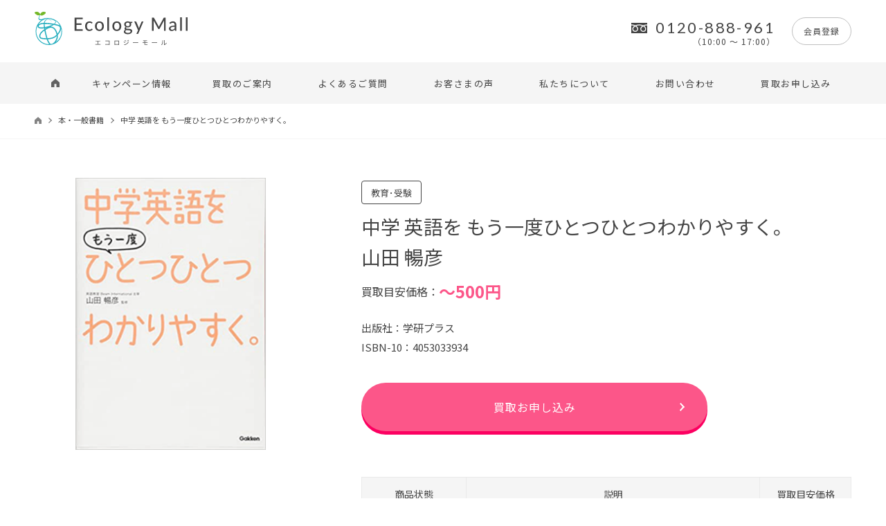

--- FILE ---
content_type: text/html; charset=UTF-8
request_url: https://www.ecologymall.co.jp/products/1461/
body_size: 11057
content:
<!DOCTYPE html>
<html lang="ja">
<head>
    <!-- Google Tag Manager -->
    <script>(function(w,d,s,l,i){w[l]=w[l]||[];w[l].push({'gtm.start':
    new Date().getTime(),event:'gtm.js'});var f=d.getElementsByTagName(s)[0],
    j=d.createElement(s),dl=l!='dataLayer'?'&l='+l:'';j.async=true;j.src=
    'https://www.googletagmanager.com/gtm.js?id='+i+dl;f.parentNode.insertBefore(j,f);
    })(window,document,'script','dataLayer','GTM-54RGMD5');</script>
    <!-- End Google Tag Manager -->

    <meta charset="UTF-8">
    <meta http-equiv="X-UA-Compatible" content="IE=edge">
    <meta name="viewport" content="width=device-width, initial-scale=1, minimum-scale=1, maximum-scale=2, shrink-to-fit=no">
    <meta name="format-detection" content="telephone=no">
    
        
    <title>中学 英語を もう一度ひとつひとつわかりやすく。｜本・一般書籍 ｜エコロジーモール【公式】</title>
    <meta name="description" content="「中学 英語を もう一度ひとつひとつわかりやすく。」の買取情報ページです。">
    <link rel="canonical" href="https://www.ecologymall.co.jp/products/1461/">
    <link rel="shortcut icon" href="https://www.ecologymall.co.jp/ecologymall_wp/wp-content/themes/ecologymall/assets/img/favicon.ico" />
    <link rel="apple-touch-icon-precomposed" href="https://www.ecologymall.co.jp/ecologymall_wp/wp-content/themes/ecologymall/assets/img/apple-touch-icon.png" />
    <!-- OGP/twitter -->
    <meta property="og:title" content="中学 英語を もう一度ひとつひとつわかりやすく。｜本・一般書籍 ｜エコロジーモール【公式】" />
    <meta property="og:description" content="「中学 英語を もう一度ひとつひとつわかりやすく。」の買取情報ページです。" />
    <meta property="og:image" content="https://www.ecologymall.co.jp/ecologymall_wp/wp-content/themes/ecologymall/assets/img/ogp.png" />
    <meta property="og:image:secure_url" content="https://www.ecologymall.co.jp/ecologymall_wp/wp-content/themes/ecologymall/assets/img/ogp.png" />
    <meta property="og:url" content="https://www.ecologymall.co.jp/products/1461/" />
    <meta property="og:type" content="website">
    <meta property="og:site_name" content="エコロジーモール公式" />
    <!--CSS File-->
        <link rel="stylesheet" href="https://www.ecologymall.co.jp/ecologymall_wp/wp-content/themes/ecologymall/assets/css/common.css" media="screen,print">
    <link rel="stylesheet" href="https://www.ecologymall.co.jp/ecologymall_wp/wp-content/themes/ecologymall/assets/css/wp.css" media="screen,print">
        
    <meta name='robots' content='max-image-preview:large' />
<style id='wp-img-auto-sizes-contain-inline-css' type='text/css'>
img:is([sizes=auto i],[sizes^="auto," i]){contain-intrinsic-size:3000px 1500px}
/*# sourceURL=wp-img-auto-sizes-contain-inline-css */
</style>
<style id='wp-block-library-inline-css' type='text/css'>
:root{--wp-block-synced-color:#7a00df;--wp-block-synced-color--rgb:122,0,223;--wp-bound-block-color:var(--wp-block-synced-color);--wp-editor-canvas-background:#ddd;--wp-admin-theme-color:#007cba;--wp-admin-theme-color--rgb:0,124,186;--wp-admin-theme-color-darker-10:#006ba1;--wp-admin-theme-color-darker-10--rgb:0,107,160.5;--wp-admin-theme-color-darker-20:#005a87;--wp-admin-theme-color-darker-20--rgb:0,90,135;--wp-admin-border-width-focus:2px}@media (min-resolution:192dpi){:root{--wp-admin-border-width-focus:1.5px}}.wp-element-button{cursor:pointer}:root .has-very-light-gray-background-color{background-color:#eee}:root .has-very-dark-gray-background-color{background-color:#313131}:root .has-very-light-gray-color{color:#eee}:root .has-very-dark-gray-color{color:#313131}:root .has-vivid-green-cyan-to-vivid-cyan-blue-gradient-background{background:linear-gradient(135deg,#00d084,#0693e3)}:root .has-purple-crush-gradient-background{background:linear-gradient(135deg,#34e2e4,#4721fb 50%,#ab1dfe)}:root .has-hazy-dawn-gradient-background{background:linear-gradient(135deg,#faaca8,#dad0ec)}:root .has-subdued-olive-gradient-background{background:linear-gradient(135deg,#fafae1,#67a671)}:root .has-atomic-cream-gradient-background{background:linear-gradient(135deg,#fdd79a,#004a59)}:root .has-nightshade-gradient-background{background:linear-gradient(135deg,#330968,#31cdcf)}:root .has-midnight-gradient-background{background:linear-gradient(135deg,#020381,#2874fc)}:root{--wp--preset--font-size--normal:16px;--wp--preset--font-size--huge:42px}.has-regular-font-size{font-size:1em}.has-larger-font-size{font-size:2.625em}.has-normal-font-size{font-size:var(--wp--preset--font-size--normal)}.has-huge-font-size{font-size:var(--wp--preset--font-size--huge)}.has-text-align-center{text-align:center}.has-text-align-left{text-align:left}.has-text-align-right{text-align:right}.has-fit-text{white-space:nowrap!important}#end-resizable-editor-section{display:none}.aligncenter{clear:both}.items-justified-left{justify-content:flex-start}.items-justified-center{justify-content:center}.items-justified-right{justify-content:flex-end}.items-justified-space-between{justify-content:space-between}.screen-reader-text{border:0;clip-path:inset(50%);height:1px;margin:-1px;overflow:hidden;padding:0;position:absolute;width:1px;word-wrap:normal!important}.screen-reader-text:focus{background-color:#ddd;clip-path:none;color:#444;display:block;font-size:1em;height:auto;left:5px;line-height:normal;padding:15px 23px 14px;text-decoration:none;top:5px;width:auto;z-index:100000}html :where(.has-border-color){border-style:solid}html :where([style*=border-top-color]){border-top-style:solid}html :where([style*=border-right-color]){border-right-style:solid}html :where([style*=border-bottom-color]){border-bottom-style:solid}html :where([style*=border-left-color]){border-left-style:solid}html :where([style*=border-width]){border-style:solid}html :where([style*=border-top-width]){border-top-style:solid}html :where([style*=border-right-width]){border-right-style:solid}html :where([style*=border-bottom-width]){border-bottom-style:solid}html :where([style*=border-left-width]){border-left-style:solid}html :where(img[class*=wp-image-]){height:auto;max-width:100%}:where(figure){margin:0 0 1em}html :where(.is-position-sticky){--wp-admin--admin-bar--position-offset:var(--wp-admin--admin-bar--height,0px)}@media screen and (max-width:600px){html :where(.is-position-sticky){--wp-admin--admin-bar--position-offset:0px}}

/*# sourceURL=wp-block-library-inline-css */
</style><style id='global-styles-inline-css' type='text/css'>
:root{--wp--preset--aspect-ratio--square: 1;--wp--preset--aspect-ratio--4-3: 4/3;--wp--preset--aspect-ratio--3-4: 3/4;--wp--preset--aspect-ratio--3-2: 3/2;--wp--preset--aspect-ratio--2-3: 2/3;--wp--preset--aspect-ratio--16-9: 16/9;--wp--preset--aspect-ratio--9-16: 9/16;--wp--preset--color--black: #000000;--wp--preset--color--cyan-bluish-gray: #abb8c3;--wp--preset--color--white: #ffffff;--wp--preset--color--pale-pink: #f78da7;--wp--preset--color--vivid-red: #cf2e2e;--wp--preset--color--luminous-vivid-orange: #ff6900;--wp--preset--color--luminous-vivid-amber: #fcb900;--wp--preset--color--light-green-cyan: #7bdcb5;--wp--preset--color--vivid-green-cyan: #00d084;--wp--preset--color--pale-cyan-blue: #8ed1fc;--wp--preset--color--vivid-cyan-blue: #0693e3;--wp--preset--color--vivid-purple: #9b51e0;--wp--preset--gradient--vivid-cyan-blue-to-vivid-purple: linear-gradient(135deg,rgb(6,147,227) 0%,rgb(155,81,224) 100%);--wp--preset--gradient--light-green-cyan-to-vivid-green-cyan: linear-gradient(135deg,rgb(122,220,180) 0%,rgb(0,208,130) 100%);--wp--preset--gradient--luminous-vivid-amber-to-luminous-vivid-orange: linear-gradient(135deg,rgb(252,185,0) 0%,rgb(255,105,0) 100%);--wp--preset--gradient--luminous-vivid-orange-to-vivid-red: linear-gradient(135deg,rgb(255,105,0) 0%,rgb(207,46,46) 100%);--wp--preset--gradient--very-light-gray-to-cyan-bluish-gray: linear-gradient(135deg,rgb(238,238,238) 0%,rgb(169,184,195) 100%);--wp--preset--gradient--cool-to-warm-spectrum: linear-gradient(135deg,rgb(74,234,220) 0%,rgb(151,120,209) 20%,rgb(207,42,186) 40%,rgb(238,44,130) 60%,rgb(251,105,98) 80%,rgb(254,248,76) 100%);--wp--preset--gradient--blush-light-purple: linear-gradient(135deg,rgb(255,206,236) 0%,rgb(152,150,240) 100%);--wp--preset--gradient--blush-bordeaux: linear-gradient(135deg,rgb(254,205,165) 0%,rgb(254,45,45) 50%,rgb(107,0,62) 100%);--wp--preset--gradient--luminous-dusk: linear-gradient(135deg,rgb(255,203,112) 0%,rgb(199,81,192) 50%,rgb(65,88,208) 100%);--wp--preset--gradient--pale-ocean: linear-gradient(135deg,rgb(255,245,203) 0%,rgb(182,227,212) 50%,rgb(51,167,181) 100%);--wp--preset--gradient--electric-grass: linear-gradient(135deg,rgb(202,248,128) 0%,rgb(113,206,126) 100%);--wp--preset--gradient--midnight: linear-gradient(135deg,rgb(2,3,129) 0%,rgb(40,116,252) 100%);--wp--preset--font-size--small: 13px;--wp--preset--font-size--medium: 20px;--wp--preset--font-size--large: 36px;--wp--preset--font-size--x-large: 42px;--wp--preset--spacing--20: 0.44rem;--wp--preset--spacing--30: 0.67rem;--wp--preset--spacing--40: 1rem;--wp--preset--spacing--50: 1.5rem;--wp--preset--spacing--60: 2.25rem;--wp--preset--spacing--70: 3.38rem;--wp--preset--spacing--80: 5.06rem;--wp--preset--shadow--natural: 6px 6px 9px rgba(0, 0, 0, 0.2);--wp--preset--shadow--deep: 12px 12px 50px rgba(0, 0, 0, 0.4);--wp--preset--shadow--sharp: 6px 6px 0px rgba(0, 0, 0, 0.2);--wp--preset--shadow--outlined: 6px 6px 0px -3px rgb(255, 255, 255), 6px 6px rgb(0, 0, 0);--wp--preset--shadow--crisp: 6px 6px 0px rgb(0, 0, 0);}:where(.is-layout-flex){gap: 0.5em;}:where(.is-layout-grid){gap: 0.5em;}body .is-layout-flex{display: flex;}.is-layout-flex{flex-wrap: wrap;align-items: center;}.is-layout-flex > :is(*, div){margin: 0;}body .is-layout-grid{display: grid;}.is-layout-grid > :is(*, div){margin: 0;}:where(.wp-block-columns.is-layout-flex){gap: 2em;}:where(.wp-block-columns.is-layout-grid){gap: 2em;}:where(.wp-block-post-template.is-layout-flex){gap: 1.25em;}:where(.wp-block-post-template.is-layout-grid){gap: 1.25em;}.has-black-color{color: var(--wp--preset--color--black) !important;}.has-cyan-bluish-gray-color{color: var(--wp--preset--color--cyan-bluish-gray) !important;}.has-white-color{color: var(--wp--preset--color--white) !important;}.has-pale-pink-color{color: var(--wp--preset--color--pale-pink) !important;}.has-vivid-red-color{color: var(--wp--preset--color--vivid-red) !important;}.has-luminous-vivid-orange-color{color: var(--wp--preset--color--luminous-vivid-orange) !important;}.has-luminous-vivid-amber-color{color: var(--wp--preset--color--luminous-vivid-amber) !important;}.has-light-green-cyan-color{color: var(--wp--preset--color--light-green-cyan) !important;}.has-vivid-green-cyan-color{color: var(--wp--preset--color--vivid-green-cyan) !important;}.has-pale-cyan-blue-color{color: var(--wp--preset--color--pale-cyan-blue) !important;}.has-vivid-cyan-blue-color{color: var(--wp--preset--color--vivid-cyan-blue) !important;}.has-vivid-purple-color{color: var(--wp--preset--color--vivid-purple) !important;}.has-black-background-color{background-color: var(--wp--preset--color--black) !important;}.has-cyan-bluish-gray-background-color{background-color: var(--wp--preset--color--cyan-bluish-gray) !important;}.has-white-background-color{background-color: var(--wp--preset--color--white) !important;}.has-pale-pink-background-color{background-color: var(--wp--preset--color--pale-pink) !important;}.has-vivid-red-background-color{background-color: var(--wp--preset--color--vivid-red) !important;}.has-luminous-vivid-orange-background-color{background-color: var(--wp--preset--color--luminous-vivid-orange) !important;}.has-luminous-vivid-amber-background-color{background-color: var(--wp--preset--color--luminous-vivid-amber) !important;}.has-light-green-cyan-background-color{background-color: var(--wp--preset--color--light-green-cyan) !important;}.has-vivid-green-cyan-background-color{background-color: var(--wp--preset--color--vivid-green-cyan) !important;}.has-pale-cyan-blue-background-color{background-color: var(--wp--preset--color--pale-cyan-blue) !important;}.has-vivid-cyan-blue-background-color{background-color: var(--wp--preset--color--vivid-cyan-blue) !important;}.has-vivid-purple-background-color{background-color: var(--wp--preset--color--vivid-purple) !important;}.has-black-border-color{border-color: var(--wp--preset--color--black) !important;}.has-cyan-bluish-gray-border-color{border-color: var(--wp--preset--color--cyan-bluish-gray) !important;}.has-white-border-color{border-color: var(--wp--preset--color--white) !important;}.has-pale-pink-border-color{border-color: var(--wp--preset--color--pale-pink) !important;}.has-vivid-red-border-color{border-color: var(--wp--preset--color--vivid-red) !important;}.has-luminous-vivid-orange-border-color{border-color: var(--wp--preset--color--luminous-vivid-orange) !important;}.has-luminous-vivid-amber-border-color{border-color: var(--wp--preset--color--luminous-vivid-amber) !important;}.has-light-green-cyan-border-color{border-color: var(--wp--preset--color--light-green-cyan) !important;}.has-vivid-green-cyan-border-color{border-color: var(--wp--preset--color--vivid-green-cyan) !important;}.has-pale-cyan-blue-border-color{border-color: var(--wp--preset--color--pale-cyan-blue) !important;}.has-vivid-cyan-blue-border-color{border-color: var(--wp--preset--color--vivid-cyan-blue) !important;}.has-vivid-purple-border-color{border-color: var(--wp--preset--color--vivid-purple) !important;}.has-vivid-cyan-blue-to-vivid-purple-gradient-background{background: var(--wp--preset--gradient--vivid-cyan-blue-to-vivid-purple) !important;}.has-light-green-cyan-to-vivid-green-cyan-gradient-background{background: var(--wp--preset--gradient--light-green-cyan-to-vivid-green-cyan) !important;}.has-luminous-vivid-amber-to-luminous-vivid-orange-gradient-background{background: var(--wp--preset--gradient--luminous-vivid-amber-to-luminous-vivid-orange) !important;}.has-luminous-vivid-orange-to-vivid-red-gradient-background{background: var(--wp--preset--gradient--luminous-vivid-orange-to-vivid-red) !important;}.has-very-light-gray-to-cyan-bluish-gray-gradient-background{background: var(--wp--preset--gradient--very-light-gray-to-cyan-bluish-gray) !important;}.has-cool-to-warm-spectrum-gradient-background{background: var(--wp--preset--gradient--cool-to-warm-spectrum) !important;}.has-blush-light-purple-gradient-background{background: var(--wp--preset--gradient--blush-light-purple) !important;}.has-blush-bordeaux-gradient-background{background: var(--wp--preset--gradient--blush-bordeaux) !important;}.has-luminous-dusk-gradient-background{background: var(--wp--preset--gradient--luminous-dusk) !important;}.has-pale-ocean-gradient-background{background: var(--wp--preset--gradient--pale-ocean) !important;}.has-electric-grass-gradient-background{background: var(--wp--preset--gradient--electric-grass) !important;}.has-midnight-gradient-background{background: var(--wp--preset--gradient--midnight) !important;}.has-small-font-size{font-size: var(--wp--preset--font-size--small) !important;}.has-medium-font-size{font-size: var(--wp--preset--font-size--medium) !important;}.has-large-font-size{font-size: var(--wp--preset--font-size--large) !important;}.has-x-large-font-size{font-size: var(--wp--preset--font-size--x-large) !important;}
/*# sourceURL=global-styles-inline-css */
</style>

<style id='classic-theme-styles-inline-css' type='text/css'>
/*! This file is auto-generated */
.wp-block-button__link{color:#fff;background-color:#32373c;border-radius:9999px;box-shadow:none;text-decoration:none;padding:calc(.667em + 2px) calc(1.333em + 2px);font-size:1.125em}.wp-block-file__button{background:#32373c;color:#fff;text-decoration:none}
/*# sourceURL=/wp-includes/css/classic-themes.min.css */
</style>
<link rel="canonical" href="https://www.ecologymall.co.jp/products/1461/" />
<link rel="alternate" type="application/rss+xml" title="エコロジーモール公式" href="https://www.ecologymall.co.jp/feed/">
<link rel="icon" href="https://www.ecologymall.co.jp/ecologymall_wp/wp-content/uploads/2021/05/index.png" sizes="32x32" />
<link rel="icon" href="https://www.ecologymall.co.jp/ecologymall_wp/wp-content/uploads/2021/05/index.png" sizes="192x192" />
<link rel="apple-touch-icon" href="https://www.ecologymall.co.jp/ecologymall_wp/wp-content/uploads/2021/05/index.png" />
<meta name="msapplication-TileImage" content="https://www.ecologymall.co.jp/ecologymall_wp/wp-content/uploads/2021/05/index.png" />
</head>
<body>
    <!-- Google Tag Manager (noscript) -->
    <noscript><iframe src="https://www.googletagmanager.com/ns.html?id=GTM-54RGMD5"
    height="0" width="0" style="display:none;visibility:hidden"></iframe></noscript>
    <!-- End Google Tag Manager (noscript) -->

        <a id="TOP"></a>
    <header>
        <div class="top">
            <div class="inner">
                                    <div class="siteName"><a href="https://www.ecologymall.co.jp/"><img src="https://www.ecologymall.co.jp/ecologymall_wp/wp-content/themes/ecologymall/assets/img/logo.svg" alt="Ecology Mall"></a></div>
                                <aside class="contact">
                    <a class="telBtn" href="tel:0120888961">
                        <p class="telBtn__text">
                            <span>0120-888-961</span>
                            <time>（10:00 ～ 17:00）</time>
                        </p>
                    </a>
                    <a class="signUp" href="https://www.ecologymall.co.jp/member/">会員登録</a>
                    <!-- <a class="login" href="https://www.ecologymall.co.jp/">ログイン</a> -->
                    <a class="purchase" href="https://www.ecologymall.co.jp/sell/">買取お申し込み</a>
                </aside>
                <div class="spBtn">
                    <div class="spBtn__body">
                        <span></span>
                        <span></span>
                        <span></span>
                    </div>
                </div>
            </div>
        </div>
        <div class="bottom">
            <div class="inner">
                <nav class="menu">
                    <aside class="menu__btn">
                        <a class="signUp" href="https://www.ecologymall.co.jp/member/">会員登録</a>
                        <!-- <a class="login" href="https://www.ecologymall.co.jp/">ログイン</a> -->
                    </aside>
                                        <ul class="menu__main">
                        <li class="single homePC ">
                            <a href="https://www.ecologymall.co.jp/">
                                <svg xmlns="http://www.w3.org/2000/svg" width="12.119" height="11.604" viewBox="0 0 12.119 11.604">
                                    <path d="M0,.543,6.065-4.32,12.119.543V7.284H7.58V2.729H4.548V7.284H0Z" transform="translate(0 4.32)"/>
                                </svg>
                            </a>
                        </li>
                        <li class="single homeSP"><a href="https://www.ecologymall.co.jp/">HOME</a></li>
                        <li class="single ">
                            <a href="https://www.ecologymall.co.jp/campaign/">キャンペーン情報</a>
                        </li>
                        <li class="single trigger ">
                            <a href="https://www.ecologymall.co.jp/guide/">買取のご案内</a>
                            <div class="mega">
                                <div class="mega__inner">
                                    <ul class="mega__menu">
                                        <li>
                                            <a class="title" href="https://www.ecologymall.co.jp/guide/">買取のご案内</a>
                                        </li>
                                        <li>
                                            <div class="title">買取方法</div>
                                            <ul class="menuList">
                                                <li><a href="https://www.ecologymall.co.jp/sell-takuhai/">カンタン宅配買取</a></li>
                                                <li><a href="https://www.ecologymall.co.jp/sell-syutyou/">ラクラク出張買取</a></li>
                                                <li><a href="https://www.ecologymall.co.jp/sell-houjin/">在庫／法人買取</a></li>
                                            </ul>
                                        </li>
                                    </ul>
                                    <ul class="mega__menu">
                                        <li>
                                            <a class="title" href="https://www.ecologymall.co.jp/criterion/">買取の基準</a>
                                        </li>
                                        <li>
                                            <a class="title" href="https://www.ecologymall.co.jp/flow/">買取の流れ</a>
                                            <ul class="menuList">
                                                <li><a href="https://www.ecologymall.co.jp/flow/#anchorLink01">カンタン宅配買取</a></li>
                                                <li><a href="https://www.ecologymall.co.jp/flow/#anchorLink02">ラクラク出張買取</a></li>
                                                <li><a href="https://www.ecologymall.co.jp/flow/#anchorLink03">在庫／法人買取</a></li>
                                            </ul>
                                        </li>
                                    </ul>
                                    <ul class="mega__menu">
                                        <li>
                                            <div class="title">買取ジャンル一覧</div>
                                            <ul class="menuList">
                                                <li><a href="https://www.ecologymall.co.jp/products_cat/dvd-bluray">DVD / Blu-ray</a></li><li><a href="https://www.ecologymall.co.jp/products_cat/cd">CD</a></li><li><a href="https://www.ecologymall.co.jp/products_cat/game">ゲーム</a></li><li><a href="https://www.ecologymall.co.jp/products_cat/book">本・一般書籍</a></li><li><a href="https://www.ecologymall.co.jp/products_cat/other">文庫・新書・その他</a></li><li><a href="https://www.ecologymall.co.jp/products_cat/comic">コミック</a></li><li><a href="https://www.ecologymall.co.jp/products_cat/%e7%b5%b5%e6%9c%ac">絵本</a></li>                                            </ul>
                                        </li>
                                    </ul>
                                </div>
                            </div>
                        </li>
                        <li class="single "><a href="https://www.ecologymall.co.jp/faq/">よくあるご質問</a></li>
                        <li class="single "><a href="https://www.ecologymall.co.jp/voice/">お客さまの声</a></li>
                        <li class="single "><a href="https://www.ecologymall.co.jp/about/">私たちについて</a></li>
                        <li class="single "><a href="https://www.ecologymall.co.jp/contact/">お問い合わせ</a></li>
                        <li class="single "><a href="https://www.ecologymall.co.jp/sell/">買取お申し込み</a></li>
                    </ul>
                    <aside class="menu__tal">
                        <a class="telBtn" href="https://www.ecologymall.co.jptel:0120888961">
                            <p class="telBtn__text">
                                <span>0120-888-961</span>
                                <time>（10:00 ～ 17:00）</time>
                            </p>
                        </a>
                        <a class="purchase" href="https://www.ecologymall.co.jp/sell/">買取お申し込み</a>
                    </aside>
                </nav>
            </div>
        </div>
    </header>    
            
                
        <div class="contentWrap purchasePage purchaseDetails">
            <main role="main">
                <div class="headArea">
                    <nav class="headArea__pnkz">
                        <ul>
                            <li><a href="https://www.ecologymall.co.jp/"><img src="https://www.ecologymall.co.jp/ecologymall_wp/wp-content/themes/ecologymall/assets/img/pnkz_home.svg" alt="トップページ"></a></li>
                            <li><a href="https://www.ecologymall.co.jp/products_cat/book">本・一般書籍</a></li>                            <li>中学 英語を もう一度ひとつひとつわかりやすく。</li>
                        </ul>
                    </nav>
                </div>
                <div class="purchaseDetails__main">
                    <div class="purchaseDetails__inner">
                        <section class="purchase__single"><div class="purchase__photo"><a href="https://www.ecologymall.co.jp/products/1461/"><img src="https://www.ecologymall.co.jp/ecologymall_wp/wp-content/uploads/2021/05/education4.png" alt="中学 英語を もう一度ひとつひとつわかりやすく。"></a></div><div class="purchase__details"><ul class="category"><li>教育･受験</li></ul><h1 class="name"><a href="https://www.ecologymall.co.jp/products/1461/">中学 英語を もう一度ひとつひとつわかりやすく。<br>山田 暢彦</a></h1><p class="price">買取目安価格：<span>〜500円</span></p><div class="textBox"><p>出版社：学研プラス<br>ISBN-10：4053033934<br></p></div><a class="btn" href="https://www.ecologymall.co.jp/sell/">買取お申し込み</a><table>
    <tr>
        <th>商品<br class="sp">状態</th>
        <th>説明</th>
        <th>買取目安価格</th>
    </tr>
    <tr>
        <td><p class="status"><span>N</span>新品同等</p></td>
        <td>未開封かつ未使用で、メーカー製シュリンクに痛みがなく、同梱品や付属品が完全に揃ってある書籍。</td>
        <td>上記買取<br>目安価格</td>
    </tr>
    <tr>
        <td><p class="status"><span>A</span>使用感なし</p></td>
        <td>非常にキレイで、傷や汚れ、書き込み、耳折れ、ヤケなどの使用感がない書籍。</td>
        <td>上記買取<br>目安価格の<br>85％前後</td>
    </tr>
    <tr>
        <td><p class="status"><span>B</span>使用感あり</p></td>
        <td>傷や汚れ、書き込み、耳折れ、ヤケなどの使用感が若干ある書籍。</td>
        <td>上記買取<br>目安価格の<br>70％前後</td>
    </tr>
    <tr>
        <td><p class="status"><span>C</span>目立つ難あり</p></td>
        <td>
            通読はできるが、目立つ傷や汚れ、書き込み、耳折れ、ヤケ、臭いなどの使用感が多くある書籍。<br>
            または、重要な付属品や表紙カバーが欠損している書籍。                                        
        </td>
        <td>上記買取<br>目安価格の<br>20％～40％程度</td>
    </tr>
    <tr>
        <td><p class="status"><span class="impossible">D</span>買取不可</p></td>
        <td>落丁、深い傷、強い汚れ、曲がりグセ、強い臭い、その他重度の使用感など通読が困難な書籍。</td>
        <td>お値段つかず</td>
    </tr>
</table><ul class="attention"><li>上記高価買取リストは、2022年05月26日更新の買取額です。<br>商品の在庫状況、時勢等により買取額が変動する場合がございます。</li><li>上記買取表は、買取額アップキャンペーンのみ対象外ですので予めご了承ください。</li></ul></div></section><section class="sub"><div class="productTitleLink"><div class="productTitleLink__link"><h2 class="productTitleLink__title">関連買取商品</h2></div></div><div class="product"><ul class="listBox productSlide"><li class="listBox__single"><a class="listBox__link" href="https://www.ecologymall.co.jp/products/3978/"><div class="listBox__img"><img src="https://www.ecologymall.co.jp/ecologymall_wp/wp-content/uploads/2022/05/51dGQfE-niL._SX391_BO1204203200_.jpg" alt="医者が考案したコグトレ・パズル"></div><p class="listBox__text">医者が考案したコグトレ・パズル</p><span class="listBox__price">〜300円</span></a></li><li class="listBox__single"><a class="listBox__link" href="https://www.ecologymall.co.jp/products/3966/"><div class="listBox__img"><img src="https://www.ecologymall.co.jp/ecologymall_wp/wp-content/uploads/2022/05/51qRivpE51L._SX346_BO1204203200_.jpg" alt="大人も知らない? ふしぎ現象事典"></div><p class="listBox__text">大人も知らない? ふしぎ現象事典</p><span class="listBox__price">〜400円</span></a></li><li class="listBox__single"><a class="listBox__link" href="https://www.ecologymall.co.jp/products/3960/"><div class="listBox__img"><img src="https://www.ecologymall.co.jp/ecologymall_wp/wp-content/uploads/2022/05/51cBfeA2P-L._SX444_BO1204203200_.jpg" alt="おやくそくえほん: はじめての「よのなかルールブック」"></div><p class="listBox__text">おやくそくえほん: はじめての「よのなかルールブック」</p><span class="listBox__price">〜500円</span></a></li><li class="listBox__single"><a class="listBox__link" href="https://www.ecologymall.co.jp/products/3907/"><div class="listBox__img"><img src="https://www.ecologymall.co.jp/ecologymall_wp/wp-content/uploads/2022/05/41fhpGrpDWL._SX387_BO1204203200_.jpg" alt="公式TOEIC Listening & Reading 問題集 8 "></div><p class="listBox__text">公式TOEIC Listening & Reading 問題集 8 </p><span class="listBox__price">〜1,200円</span></a></li><li class="listBox__single"><a class="listBox__link" href="https://www.ecologymall.co.jp/products/3891/"><div class="listBox__img"><img src="https://www.ecologymall.co.jp/ecologymall_wp/wp-content/uploads/2022/05/51NzVLPELFL._SX443_BO1204203200_.jpg" alt="だいじ だいじ どーこだ?"></div><p class="listBox__text">だいじ だいじ どーこだ?</p><span class="listBox__price">〜400円</span></a></li><li class="listBox__single"><a class="listBox__link" href="https://www.ecologymall.co.jp/products/3867/"><div class="listBox__img"><img src="https://www.ecologymall.co.jp/ecologymall_wp/wp-content/uploads/2022/05/51JG3joML._SX351_BO1204203200_.jpg" alt="スッキリわかる 日商簿記3級 第13版 テキスト&問題集 [模擬試験プログラム 仕訳Webアプリつき]"></div><p class="listBox__text">スッキリわかる 日商簿記3級 第13版 テキスト&問題集 [模擬試験プログラム 仕訳Webアプリつき]</p><span class="listBox__price">〜300円</span></a></li><li class="listBox__single"><a class="listBox__link" href="https://www.ecologymall.co.jp/products/3861/"><div class="listBox__img"><img src="https://www.ecologymall.co.jp/ecologymall_wp/wp-content/uploads/2022/05/51PsztrosiL._SX350_BO1204203200_.jpg" alt="東大ケーススタディ研究会 伝説の「論理思考」講座"></div><p class="listBox__text">東大ケーススタディ研究会 伝説の「論理思考」講座</p><span class="listBox__price">〜500円</span></a></li><li class="listBox__single"><a class="listBox__link" href="https://www.ecologymall.co.jp/products/3842/"><div class="listBox__img"><img src="https://www.ecologymall.co.jp/ecologymall_wp/wp-content/uploads/2022/05/51OKU2UMBL._SX351_BO1204203200_.jpg" alt="【令和4年度】 いちばんやさしいITパスポート 絶対合格の教科書+出る順問題集 "></div><p class="listBox__text">【令和4年度】 いちばんやさしいITパスポート 絶対合格の教科書+出る順問題集 </p><span class="listBox__price">〜400円</span></a></li><li class="listBox__single"><a class="listBox__link" href="https://www.ecologymall.co.jp/products/3378/"><div class="listBox__img"><img src="https://www.ecologymall.co.jp/ecologymall_wp/wp-content/uploads/2022/02/91UgzeOWEL._AC_UL320_.jpg" alt="まいぜんシスターズと学ぼう! 1冊ですべて身につくマインクラフトプログラミング入門 "></div><p class="listBox__text">まいぜんシスターズと学ぼう! 1冊ですべて身につくマインクラフトプログラミング入門 </p><span class="listBox__price">〜400円</span></a></li><li class="listBox__single"><a class="listBox__link" href="https://www.ecologymall.co.jp/products/3274/"><div class="listBox__img"><img src="https://www.ecologymall.co.jp/ecologymall_wp/wp-content/uploads/2022/02/51jbbmW63lL._SX455_BO1204203200_.jpg" alt="10歳の君に贈る、心を強くする26の言葉　 哲学者から学ぶ生きるヒント"></div><p class="listBox__text">10歳の君に贈る、心を強くする26の言葉　 哲学者から学ぶ生きるヒント</p><span class="listBox__price">〜400円</span></a></li><li class="listBox__single"><a class="listBox__link" href="https://www.ecologymall.co.jp/products/3269/"><div class="listBox__img"><img src="https://www.ecologymall.co.jp/ecologymall_wp/wp-content/uploads/2022/02/51LiKb2l0LS._SX318_BO1204203200_.jpg" alt="【音声アプリ対応】英検2級 でる順パス単 5訂版 "></div><p class="listBox__text">【音声アプリ対応】英検2級 でる順パス単 5訂版 </p><span class="listBox__price">〜300円</span></a></li><li class="listBox__single"><a class="listBox__link" href="https://www.ecologymall.co.jp/products/3265/"><div class="listBox__img"><img src="https://www.ecologymall.co.jp/ecologymall_wp/wp-content/uploads/2022/02/514cjjTKPJL._SX303_BO1204203200_.jpg" alt="A4一枚英語勉強法 見るだけで英語ペラペラになる"></div><p class="listBox__text">A4一枚英語勉強法 見るだけで英語ペラペラになる</p><span class="listBox__price">〜300円</span></a></li><li class="listBox__single"><a class="listBox__link" href="https://www.ecologymall.co.jp/products/3259/"><div class="listBox__img"><img src="https://www.ecologymall.co.jp/ecologymall_wp/wp-content/uploads/2022/02/51sd2lxY8SL._SX353_BO1204203200_.jpg" alt="改訂版 中学校3年間の英語が1冊でしっかりわかる本"></div><p class="listBox__text">改訂版 中学校3年間の英語が1冊でしっかりわかる本</p><span class="listBox__price">〜300円</span></a></li><li class="listBox__single"><a class="listBox__link" href="https://www.ecologymall.co.jp/products/1458/"><div class="listBox__img"><img src="https://www.ecologymall.co.jp/ecologymall_wp/wp-content/uploads/2021/05/education1.png" alt="おうち性教育はじめます 一番やさしい!防犯・SEX・命の伝え方 "></div><p class="listBox__text">おうち性教育はじめます 一番やさしい!防犯・SEX・命の伝え方 </p><span class="listBox__price">〜300円</span></a></li><li class="listBox__single"><a class="listBox__link" href="https://www.ecologymall.co.jp/products/1459/"><div class="listBox__img"><img src="https://www.ecologymall.co.jp/ecologymall_wp/wp-content/uploads/2021/05/education2.png" alt="親がやるべき受験サポート"></div><p class="listBox__text">親がやるべき受験サポート</p><span class="listBox__price">〜400円</span></a></li><li class="listBox__single"><a class="listBox__link" href="https://www.ecologymall.co.jp/products/1460/"><div class="listBox__img"><img src="https://www.ecologymall.co.jp/ecologymall_wp/wp-content/uploads/2021/05/education3.png" alt="10億件の学習データが教える 理系が得意な子の育て方"></div><p class="listBox__text">10億件の学習データが教える 理系が得意な子の育て方</p><span class="listBox__price">〜300円</span></a></li><li class="listBox__single"><a class="listBox__link" href="https://www.ecologymall.co.jp/products/1462/"><div class="listBox__img"><img src="https://www.ecologymall.co.jp/ecologymall_wp/wp-content/uploads/2021/05/education5.png" alt="親子で一緒にやるからできる 中学生の勉強大全"></div><p class="listBox__text">親子で一緒にやるからできる 中学生の勉強大全</p><span class="listBox__price">〜400円</span></a></li><li class="listBox__single"><a class="listBox__link" href="https://www.ecologymall.co.jp/products/1463/"><div class="listBox__img"><img src="https://www.ecologymall.co.jp/ecologymall_wp/wp-content/uploads/2021/05/education6.png" alt="A4一枚英語勉強法 見るだけで英語ペラペラになる"></div><p class="listBox__text">A4一枚英語勉強法 見るだけで英語ペラペラになる</p><span class="listBox__price">〜400円</span></a></li></ul></div></section>                    </div>

                    <nav class="pageing detailsNavi">
                        <ul>
                            <li><a class="return" href="https://www.ecologymall.co.jp/products_cat/book">一覧へ戻る</a></li>                        </ul>
                    </nav>

                </div>
                <!-- wp:html -->
            <aside class="bottomLink">
                <ul class="listBox">
                    <li><a href="https://www.ecologymall.co.jp/faq/"><img src="https://www.ecologymall.co.jp/ecologymall_wp/wp-content/themes/ecologymall/assets/img/icon_question.svg" alt="アイコン">よくあるご質問</a></li>
                    <li><a href="https://www.ecologymall.co.jp/criterion/"><img src="https://www.ecologymall.co.jp/ecologymall_wp/wp-content/themes/ecologymall/assets/img/icon_check.svg" alt="アイコン">買取の基準</a></li>
                    <li><a href="https://www.ecologymall.co.jp/flow/"><img src="https://www.ecologymall.co.jp/ecologymall_wp/wp-content/themes/ecologymall/assets/img/icon_flow.svg" alt="アイコン">買取の流れ</a></li>
                </ul>
            </aside>
<!-- /wp:html -->                <aside class="conversion--btn"><ul class="listBox"><li><a href="https://www.ecologymall.co.jp/campaign/2010/"><img src="https://www.ecologymall.co.jp/ecologymall_wp/wp-content/uploads/2021/06/新20％UP.png" alt="＜期間限定＞買取金額20％UPキャンペーン"></a></li><li><a href="https://www.ecologymall.co.jp/campaign/919/"><img src="https://www.ecologymall.co.jp/ecologymall_wp/wp-content/uploads/2021/05/dondon.png" alt="どんどんUP！キャンペーン"></a></li><li><a href="https://www.ecologymall.co.jp/campaign/916/"><img src="https://www.ecologymall.co.jp/ecologymall_wp/wp-content/uploads/2021/05/new30.png" alt="＜1ヶ月以内＞ 新作30％以上保証キャンペーン"></a></li></ul><a href="https://www.ecologymall.co.jp/sell/" class="conversion__btn">買取お申し込み</a></aside>            </main>
        </div>
    
        
        <footer>
        <a href="#TOP" class="pageTop">
            <img src="https://www.ecologymall.co.jp/ecologymall_wp/wp-content/themes/ecologymall/assets/img/pageTop.png" alt="ページの先頭へ">
        </a>
        <div class="top">
            <div class="inner">
                <div class="top__flex">
                    <div class="top__flexLeft">
                        <ul class="menu">
                            <li class="homePC"><a href="https://www.ecologymall.co.jp/"><img src="https://www.ecologymall.co.jp/ecologymall_wp/wp-content/themes/ecologymall/assets/img/icon_home_black.svg" alt="HOME"></a></li>
                            <li class="homeSP"><a href="https://www.ecologymall.co.jp/">HOME</a></li>
                            <li><a href="https://www.ecologymall.co.jp/campaign/">キャンペーン情報</a></li>
                            <li class="trigger">
                                <a href="https://www.ecologymall.co.jp/guide/">買取のご案内</a>
                                <div class="mega">
                                    <div class="mega__inner">
                                        <ul class="mega__menu">
                                            <li>
                                                <a class="title" href="https://www.ecologymall.co.jp/guide/">買取のご案内</a>
                                            </li>
                                            <li>
                                                <div class="title">買取方法</div>
                                                <ul class="menuList">
                                                    <li><a href="https://www.ecologymall.co.jp/sell-takuhai/">カンタン宅配買取</a></li>
                                                    <li><a href="https://www.ecologymall.co.jp/sell-syutyou/">ラクラク出張買取</a></li>
                                                    <li><a href="https://www.ecologymall.co.jp/sell-houjin/">法人買取</a></li>
                                                </ul>
                                            </li>
                                        </ul>
                                        <ul class="mega__menu">
                                            <li>
                                                <a class="title" href="https://www.ecologymall.co.jp/criterion/">買取の基準</a>
                                            </li>
                                            <li>
                                                <a class="title" href="https://www.ecologymall.co.jp/flow/">買取の流れ</a>
                                            </li>
                                        </ul>
                                        <ul class="mega__menu">
                                            <li>
                                                <div class="title">買取ジャンル一覧</div>
                                                <ul class="menuList">
                                                    <li><a href="https://www.ecologymall.co.jp/products_cat/dvd-bluray">DVD / Blu-ray</a></li><li><a href="https://www.ecologymall.co.jp/products_cat/cd">CD</a></li><li><a href="https://www.ecologymall.co.jp/products_cat/game">ゲーム</a></li><li><a href="https://www.ecologymall.co.jp/products_cat/book">本・一般書籍</a></li><li><a href="https://www.ecologymall.co.jp/products_cat/other">文庫・新書・その他</a></li><li><a href="https://www.ecologymall.co.jp/products_cat/comic">コミック</a></li><li><a href="https://www.ecologymall.co.jp/products_cat/%e7%b5%b5%e6%9c%ac">絵本</a></li>                                                </ul>
                                            </li>
                                        </ul>
                                    </div>
                                </div>
                            </li>
                            <li><a href="https://www.ecologymall.co.jp/faq/">よくあるご質問</a></li>
                            <li><a href="https://www.ecologymall.co.jp/voice/">お客さまの声</a></li>
                            <li><a href="https://www.ecologymall.co.jp/about/">私たちについて</a></li>
                            <li><a href="https://www.ecologymall.co.jp/contact/">お問い合わせ</a></li>
                        </ul>
                        <div class="genreAll">
                            <p class="genreAll__title"><span>買取ジャンル一覧</span></p>
                            <div class="genreAll__listBox">
                                <div class="genreAll__listSingle"><p class="genreAll__listTitle"><a href="https://www.ecologymall.co.jp/products_cat/dvd-bluray/">DVD / Blu-ray</a></p><ul class="genreAll__listMenu"><li class="title"><a href="https://www.ecologymall.co.jp/products_cat/dvd-bluray/">DVD / Blu-ray</a></li><li><a href="https://www.ecologymall.co.jp/products_cat/bluray/">Blu-ray</a></li><li><a href="https://www.ecologymall.co.jp/products_cat/japanese_movies/">邦画</a></li><li><a href="https://www.ecologymall.co.jp/products_cat/western_movies/">洋画</a></li><li><a href="https://www.ecologymall.co.jp/products_cat/anime/">アニメ</a></li><li><a href="https://www.ecologymall.co.jp/products_cat/studio_ghibli/">スタジオジブリ</a></li><li><a href="https://www.ecologymall.co.jp/products_cat/disney/">ディズニー</a></li><li><a href="https://www.ecologymall.co.jp/products_cat/music-live/">音楽/ライブ</a></li><li><a href="https://www.ecologymall.co.jp/products_cat/teaching-dvd/">教材DVD</a></li><li><a href="https://www.ecologymall.co.jp/products_cat/takarazuka/">宝塚</a></li><li><a href="https://www.ecologymall.co.jp/products_cat/comedy/">お笑い</a></li><li><a href="https://www.ecologymall.co.jp/products_cat/other-dvd-bluray/">その他ジャンル</a></li></ul></div><div class="genreAll__listSingle"><p class="genreAll__listTitle"><a href="https://www.ecologymall.co.jp/products_cat/cd/">CD</a></p><ul class="genreAll__listMenu"><li class="title"><a href="https://www.ecologymall.co.jp/products_cat/cd/">CD</a></li><li><a href="https://www.ecologymall.co.jp/products_cat/japanese_music/">邦楽</a></li><li><a href="https://www.ecologymall.co.jp/products_cat/western_music/">洋楽</a></li><li><a href="https://www.ecologymall.co.jp/products_cat/classic/">クラシック</a></li><li><a href="https://www.ecologymall.co.jp/products_cat/anime_song/">アニメソング</a></li><li><a href="https://www.ecologymall.co.jp/products_cat/enka/">演歌</a></li><li><a href="https://www.ecologymall.co.jp/products_cat/teaching-cd/">教材CD</a></li><li><a href="https://www.ecologymall.co.jp/products_cat/other-cd/">その他のジャンル</a></li></ul></div><div class="genreAll__listSingle"><p class="genreAll__listTitle"><a href="https://www.ecologymall.co.jp/products_cat/game/">ゲーム</a></p><ul class="genreAll__listMenu"><li class="title"><a href="https://www.ecologymall.co.jp/products_cat/game/">ゲーム</a></li><li><a href="https://www.ecologymall.co.jp/products_cat/console-body/">ゲーム機本体</a></li><li><a href="https://www.ecologymall.co.jp/products_cat/peripherals/">ゲーム周辺機器</a></li><li><a href="https://www.ecologymall.co.jp/products_cat/ps5/">PS5</a></li><li><a href="https://www.ecologymall.co.jp/products_cat/ps4/">PS4</a></li><li><a href="https://www.ecologymall.co.jp/products_cat/ps3/">PS3</a></li><li><a href="https://www.ecologymall.co.jp/products_cat/ps-vita/">PS Vita</a></li><li><a href="https://www.ecologymall.co.jp/products_cat/xbox/">Xbox</a></li><li><a href="https://www.ecologymall.co.jp/products_cat/switch/">Switch</a></li><li><a href="https://www.ecologymall.co.jp/products_cat/wii-u/">Wii u</a></li><li><a href="https://www.ecologymall.co.jp/products_cat/3ds/">3DS</a></li><li><a href="https://www.ecologymall.co.jp/products_cat/retro-game/">レトロゲーム</a></li></ul></div><div class="genreAll__listSingle"><p class="genreAll__listTitle"><a href="https://www.ecologymall.co.jp/products_cat/book/">本・一般書籍</a></p><ul class="genreAll__listMenu"><li class="title"><a href="https://www.ecologymall.co.jp/products_cat/book/">本・一般書籍</a></li><li><a href="https://www.ecologymall.co.jp/products_cat/picture-books-childrens-books/">絵本･児童書</a></li><li><a href="https://www.ecologymall.co.jp/products_cat/novel-literature/">小説･文学</a></li><li><a href="https://www.ecologymall.co.jp/products_cat/humanities-thoughts/">人文･思想</a></li><li><a href="https://www.ecologymall.co.jp/products_cat/society-politics-law/">社会･政治･法律</a></li><li><a href="https://www.ecologymall.co.jp/products_cat/history-geography/">歴史･地理</a></li><li><a href="https://www.ecologymall.co.jp/products_cat/business-economy/">ビジネス･経済</a></li><li><a href="https://www.ecologymall.co.jp/products_cat/investment-finance-management/">投資･金融･経営</a></li><li><a href="https://www.ecologymall.co.jp/products_cat/science-technology/">科学･テクノロジー</a></li><li><a href="https://www.ecologymall.co.jp/products_cat/medical-nursing/">医療･看護</a></li><li><a href="https://www.ecologymall.co.jp/products_cat/computer-it/">コンピュータ･IT</a></li><li><a href="https://www.ecologymall.co.jp/products_cat/art-architecture/">アート･建築</a></li><li><a href="https://www.ecologymall.co.jp/products_cat/hobbies-practical-use/">趣味･実用</a></li><li><a href="https://www.ecologymall.co.jp/products_cat/living-health-childcare/">暮らし･健康･育児</a></li><li><a href="https://www.ecologymall.co.jp/products_cat/education-examination/">教育･受験</a></li><li><a href="https://www.ecologymall.co.jp/products_cat/photo-album/">写真集</a></li><li><a href="https://www.ecologymall.co.jp/products_cat/game-strategy-guide/">ゲーム攻略本</a></li><li><a href="https://www.ecologymall.co.jp/products_cat/sheet-music-score/">楽譜･スコア</a></li></ul></div><div class="genreAll__listSingle"><p class="genreAll__listTitle"><a href="https://www.ecologymall.co.jp/products_cat/other/">文庫・新書・その他</a></p><ul class="genreAll__listMenu"><li class="title"><a href="https://www.ecologymall.co.jp/products_cat/other/">文庫・新書・その他</a></li><li><a href="https://www.ecologymall.co.jp/products_cat/paperback/">文庫</a></li><li><a href="https://www.ecologymall.co.jp/products_cat/new-book/">新書</a></li><li><a href="https://www.ecologymall.co.jp/products_cat/de-agostini/">デアゴスティーニ</a></li></ul></div><div class="genreAll__listSingle"><p class="genreAll__listTitle"><a href="https://www.ecologymall.co.jp/products_cat/comic/">コミック</a></p><ul class="genreAll__listMenu"><li class="title"><a href="https://www.ecologymall.co.jp/products_cat/comic/">コミック</a></li><li><a href="https://www.ecologymall.co.jp/products_cat/full-version/">完全版</a></li><li><a href="https://www.ecologymall.co.jp/products_cat/history-comics/">歴史まんが</a></li><li><a href="https://www.ecologymall.co.jp/products_cat/boy-comic/">少年コミック</a></li><li><a href="https://www.ecologymall.co.jp/products_cat/seinen-manga/">青年コミック</a></li><li><a href="https://www.ecologymall.co.jp/products_cat/shojo-manga/">少女コミック</a></li><li><a href="https://www.ecologymall.co.jp/products_cat/female-comics/">女性コミック</a></li></ul></div><div class="genreAll__listSingle"><p class="genreAll__listTitle"><a href="https://www.ecologymall.co.jp/products_cat/%e7%b5%b5%e6%9c%ac/">絵本</a></p><ul class="genreAll__listMenu"><li class="title"><a href="https://www.ecologymall.co.jp/products_cat/%e7%b5%b5%e6%9c%ac/">絵本</a></li></ul></div>                            </div>
                        </div>
                    </div>
                    <aside class="contact">
                        <a class="telBtn" href="tel:0120888961">
                            <p class="telBtn__text">
                                <span>0120-888-961</span>
                                <time>（10:00 ～ 17:00）</time>
                            </p>
                        </a>
                        <a class="purchase" href="https://www.ecologymall.co.jp/sell/">買取お申し込み</a>
                    </aside>
                </div>
                <div class="info">
                    <a href="https://www.ecologymall.co.jp/"><img src="https://www.ecologymall.co.jp/ecologymall_wp/wp-content/themes/ecologymall/assets/img/logo.svg" alt="Ecology Mall"></a>
                    <p>〒194-0044　東京都町田市成瀬6-13-6</p>
                </div>
            </div>
        </div>
        <div class="bottom">
            <div class="inner">
                <ul class="subMenu">
                    <li><a href="https://www.ecologymall.co.jp/terms/">ご利用規約</a></li>
                    <li><a href="https://www.ecologymall.co.jp/privacy/">個人情報保護方針</a></li>
                    <li><a href="https://www.ecologymall.co.jp/commerce/">特定商取引法及び古物営業法に基づく表記</a></li>
                    <li><a href="https://www.ecologymall.co.jp/company/">会社案内</a></li>
                    <li><a href="https://www.ecologymall.co.jp/recruit/">採用情報</a></li>
                    <li><a href="https://www.ecologymall.co.jp/proposal/">ご提案フォーム</a></li>
                    <li><a href="https://www.ecologymall.co.jp/sitemap/">サイトマップ</a></li>
                </ul>
                <small>&copy; Ecologymall inc. all rights reserved.</small>
            </div>
        </div>
    </footer>    <script src="https://ajax.googleapis.com/ajax/libs/jquery/3.4.1/jquery.min.js" defer></script>
        <script src="https://www.ecologymall.co.jp/ecologymall_wp/wp-content/themes/ecologymall/assets/js/jquery.matchHeight.js" defer></script>
    <script src="https://www.ecologymall.co.jp/ecologymall_wp/wp-content/themes/ecologymall/assets/js/slick.min.js" defer></script>
    <script src="https://www.ecologymall.co.jp/ecologymall_wp/wp-content/themes/ecologymall/assets/js/custom.js" defer></script>
    <script src="https://www.ecologymall.co.jp/ecologymall_wp/wp-content/themes/ecologymall/assets/js/wp.js" defer></script>
            <script type="speculationrules">
{"prefetch":[{"source":"document","where":{"and":[{"href_matches":"/*"},{"not":{"href_matches":["/ecologymall_wp/wp-*.php","/ecologymall_wp/wp-admin/*","/ecologymall_wp/wp-content/uploads/*","/ecologymall_wp/wp-content/*","/ecologymall_wp/wp-content/plugins/*","/ecologymall_wp/wp-content/themes/ecologymall/*","/*\\?(.+)"]}},{"not":{"selector_matches":"a[rel~=\"nofollow\"]"}},{"not":{"selector_matches":".no-prefetch, .no-prefetch a"}}]},"eagerness":"conservative"}]}
</script>
</body>
</html>

--- FILE ---
content_type: text/css
request_url: https://www.ecologymall.co.jp/ecologymall_wp/wp-content/themes/ecologymall/assets/css/wp.css
body_size: 841
content:
@charset "UTF-8";
.wp_cnt_block .alignleft{float:left;}
.wp_cnt_block .alignright{float:right;}
.wp_cnt_block .aligncenter{margin:0 auto;display:block;text-align:center;}

/* mw wp form */
.mw_input_only{
	display:none !important;
}
.mw_wp_form_input .mw_input_only{
	display:flex !important;
}
.mw_conf_only{
	display:none !important;
}
.mw_wp_form_confirm .mw_conf_only{
	display:flex !important;
}
.mw_input_only2{
	display:none !important;
}
.mw_wp_form_input .mw_input_only2{
	display:block !important;
}
.mw_conf_only2{
	display:none !important;
}
.mw_wp_form_confirm .mw_conf_only2{
	display:block !important;
}




.mw_wp_form .form__main dl dd .error {
    display: block;
}
.mw_wp_form .form__main dl dd #file01{
	display: none;
}
.mw_wp_form .form__main dl dd .mwform-file-delete{
	display: none;
}
.mw_wp_form.mw_wp_form_confirm .form__main .file__btn{
	display: none;
}
.mw_wp_form.mw_wp_form_input .mw-wp-form_file a{
	display: none;
}

--- FILE ---
content_type: image/svg+xml
request_url: https://www.ecologymall.co.jp/ecologymall_wp/wp-content/themes/ecologymall/assets/img/arrow_right_black.svg
body_size: 349
content:
<svg xmlns="http://www.w3.org/2000/svg" width="7.071" height="11.314" viewBox="0 0 7.071 11.314">
  <g id="グループ_424" data-name="グループ 424" transform="translate(1.414) rotate(45)">
    <rect id="長方形_61" data-name="長方形 61" width="8" height="2" transform="translate(0 0)" fill="#454545"/>
    <rect id="長方形_62" data-name="長方形 62" width="8" height="2" transform="translate(6 8) rotate(-90)" fill="#454545"/>
  </g>
</svg>


--- FILE ---
content_type: image/svg+xml
request_url: https://www.ecologymall.co.jp/ecologymall_wp/wp-content/themes/ecologymall/assets/img/pnkz_arrow.svg
body_size: 359
content:
<svg xmlns="http://www.w3.org/2000/svg" width="4.402" height="7.071" viewBox="0 0 4.402 7.071">
  <g id="グループ_424" data-name="グループ 424" transform="translate(0.866) rotate(45)">
    <rect id="長方形_61" data-name="長方形 61" width="5" height="1.225" transform="translate(0 0)" fill="#838383"/>
    <rect id="長方形_62" data-name="長方形 62" width="5" height="1.225" transform="translate(3.775 5) rotate(-90)" fill="#838383"/>
  </g>
</svg>


--- FILE ---
content_type: image/svg+xml
request_url: https://www.ecologymall.co.jp/ecologymall_wp/wp-content/themes/ecologymall/assets/img/pnkz_home.svg
body_size: 144
content:
<svg xmlns="http://www.w3.org/2000/svg" width="10" height="9.575" viewBox="0 0 10 9.575">
  <path id="パス_13702" data-name="パス 13702" d="M0-.307,5-4.32,10-.307V5.255H6.255V1.5h-2.5V5.255H0Z" transform="translate(0 4.32)" fill="#838383"/>
</svg>


--- FILE ---
content_type: image/svg+xml
request_url: https://www.ecologymall.co.jp/ecologymall_wp/wp-content/themes/ecologymall/assets/img/icon_question.svg
body_size: 751
content:
<svg xmlns="http://www.w3.org/2000/svg" width="39.984" height="39.984" viewBox="0 0 39.984 39.984">
  <g id="グループ_3745" data-name="グループ 3745" transform="translate(-110.145 -26.286)">
    <path id="パス_15639" data-name="パス 15639" d="M129.936,56.78a1.788,1.788,0,1,1,1.788-1.788A1.787,1.787,0,0,1,129.936,56.78Z" transform="translate(0.227 0.345)" fill="#454545"/>
    <circle id="楕円形_439" data-name="楕円形 439" cx="19" cy="19" r="19" transform="translate(111.137 27.279)" fill="none" stroke="#454545" stroke-linecap="round" stroke-linejoin="round" stroke-width="1.984"/>
    <path id="パス_15640" data-name="パス 15640" d="M125.472,40.83a4.464,4.464,0,1,1,4.464,4.464v5.174" transform="translate(0.227 0.175)" fill="none" stroke="#454545" stroke-linecap="round" stroke-linejoin="round" stroke-width="1.984"/>
  </g>
</svg>


--- FILE ---
content_type: text/plain
request_url: https://www.google-analytics.com/j/collect?v=1&_v=j102&a=1510007993&t=pageview&_s=1&dl=https%3A%2F%2Fwww.ecologymall.co.jp%2Fproducts%2F1461%2F&ul=en-us%40posix&dt=%E4%B8%AD%E5%AD%A6%20%E8%8B%B1%E8%AA%9E%E3%82%92%20%E3%82%82%E3%81%86%E4%B8%80%E5%BA%A6%E3%81%B2%E3%81%A8%E3%81%A4%E3%81%B2%E3%81%A8%E3%81%A4%E3%82%8F%E3%81%8B%E3%82%8A%E3%82%84%E3%81%99%E3%81%8F%E3%80%82%EF%BD%9C%E6%9C%AC%E3%83%BB%E4%B8%80%E8%88%AC%E6%9B%B8%E7%B1%8D%20%EF%BD%9C%E3%82%A8%E3%82%B3%E3%83%AD%E3%82%B8%E3%83%BC%E3%83%A2%E3%83%BC%E3%83%AB%E3%80%90%E5%85%AC%E5%BC%8F%E3%80%91&sr=1280x720&vp=1280x720&_u=YGBACEABBAAAACAAI~&jid=1639943049&gjid=1893782166&cid=1996794755.1769898068&tid=UA-52939815-1&_gid=1910260622.1769898068&_r=1&_slc=1&gtm=45He61r1n8154RGMD5v812340001za200zd812340001&gcd=13l3l3l3l1l1&dma=0&tag_exp=103116026~103200004~104527906~104528500~104684208~104684211~115495939~115616985~115938466~115938469~116185181~116185182~116988315~117041588&z=1637367007
body_size: -451
content:
2,cG-38SW9XZ2LS

--- FILE ---
content_type: image/svg+xml
request_url: https://www.ecologymall.co.jp/ecologymall_wp/wp-content/themes/ecologymall/assets/img/icon_freedial.svg
body_size: 543
content:
<svg xmlns="http://www.w3.org/2000/svg" width="23.373" height="14.335" viewBox="0 0 23.373 14.335">
  <g id="アートワーク_4" data-name="アートワーク 4" transform="translate(11.687 7.167)">
    <g id="グループ_1608" data-name="グループ 1608" transform="translate(-11.687 -7.167)">
      <path id="パス_12932" data-name="パス 12932" d="M11.677,2.238a13.219,13.219,0,0,1,5.761,1.255,14.331,14.331,0,0,1,5.9-1.255V0H0V2.238A13.958,13.958,0,0,1,5.9,3.493a13.219,13.219,0,0,1,5.781-1.255Z" transform="translate(0.019)" fill="#454545"/>
      <path id="パス_12933" data-name="パス 12933" d="M21.649,23.92a4.207,4.207,0,0,1-4.292,4.057,4.147,4.147,0,0,1-4.234-4.057c0-1.728,1.334-3.111,2.765-4.02a12.011,12.011,0,0,0-8.622,0c1.45.91,2.765,2.274,2.765,4.02a4.145,4.145,0,0,1-4.215,4.057,4.247,4.247,0,0,1-4.331-4.039c0-1.728,1.431-3.111,2.861-4.02A12.494,12.494,0,0,0-.1,19.136V29.96H23.273V19.118a12.634,12.634,0,0,0-4.447.782C20.257,20.81,21.649,22.192,21.649,23.92Z" transform="translate(0.1 -15.625)" fill="#454545"/>
      <path id="パス_12934" data-name="パス 12934" d="M15.5,30.465a2.862,2.862,0,0,0,5.723,0c0-1.474-1.547-2.656-2.861-3.365C17.047,27.809,15.5,28.992,15.5,30.465Z" transform="translate(-12.484 -22.17)" fill="#454545"/>
      <path id="パス_12935" data-name="パス 12935" d="M75.8,30.347a2.871,2.871,0,0,0,5.742.018c0-1.474-1.547-2.656-2.861-3.365C77.366,27.709,75.8,28.874,75.8,30.347Z" transform="translate(-61.126 -22.088)" fill="#454545"/>
    </g>
  </g>
</svg>


--- FILE ---
content_type: application/javascript
request_url: https://www.ecologymall.co.jp/ecologymall_wp/wp-content/themes/ecologymall/assets/js/custom.js
body_size: 3277
content:
//-------------------------------------------------------
//スムーススクロール
//-------------------------------------------------------
$('a[href^="#"]').click(function(){
  const speed = 500;
  const href= $(this).attr("href");
  const target = $(href == "#" || href == "" ? 'html' : href);
  const position = target.offset().top;
  $("html, body").animate({scrollTop:position}, speed, "swing");
  return false;
});

//-------------------------------------------------------
//viewport
//-------------------------------------------------------
$(function () {
  var agent = window.navigator.userAgent.toLowerCase();
  var ipad = agent.indexOf("ipad") > -1 || (agent.indexOf("macintosh") > -1 && "ontouchend" in document);
  if (ipad == true) {
    $('meta[name="viewport"]').attr("content", "width=1240");
  } else {
    $('meta[name="viewport"]').attr("content", "width=device-width, initial-scale=1, minimum-scale=1, maximum-scale=2, shrink-to-fit=no");
  }
});

//---------------------------------------------------------
//リサイズイベント
//---------------------------------------------------------
//product--テキスト高さ揃え
function matchHeight_product(){
  if($('.product').length){
    setTimeout(function(){
      $('.product .listBox__text').matchHeight();
    },200);
  }
}

//flow--dd高さ揃え
function matchHeight_flow(){
  if($('.flowPage').length){
    setTimeout(function(){
      $('.send__flex.flex02 dl dd').matchHeight();
    },200);
  }
}

//商品スライド（PC ⇒ スライド、SP ⇒ 横スクロール）
function productSlideOn(){
  if($('.productSlide').length){
    $('.productSlide').not('.slick-initialized').slick({
      speed: 1000,
      infinite: false,
      prevArrow: '<a class="slidePrev">前</a>',
      nextArrow: '<a class="slideNext">次</a>',
      slidesToShow: 6,
      slidesToScroll: 6,
      responsive: [
        {
          breakpoint: 1020,
          settings: {
            slidesToShow: 5,
            slidesToScroll: 5,
          }
        },
        {
          breakpoint: 900,
          settings: {
            slidesToShow: 4,
            slidesToScroll: 4,
          }
        }
      ]
    });
  }
}
function productSlideNone(){
  if($('.productSlide').length){
    $('.productSlide.slick-initialized').slick('unslick');
  }
}

//買取カテゴリー一覧（PC ⇒ 表示、SP ⇒ 最初以外非表示）
function categoryAcd(){
  if($('body').hasClass('spSize')){
    if($('.categoryAcd').length){
      $('.category__single:gt(0)').find('.product').hide();//最初以外非表示
      $('.category__single:lt(1)').find('.acdTrigger').addClass('accOpen');//最初のみクラス追加
    }
  } else {
    if($('.categoryAcd').length){
      $('.category__single').find('.product').show();
      $('.category__single').find('.acdTrigger').removeClass('accOpen');
    }
  }
}

//実行
var timer = false;
$(window).on("load resize", function() {
  if (timer !== false) {
    clearTimeout(timer);
  }
  timer = setTimeout(function() {
  //-----------------------------------------------------
  var windowWidth = window.innerWidth;
  var windowSp = 767;
  if (windowWidth <= windowSp) {
    //SP処理
    $('body').addClass('spSize');
    productSlideNone();//商品スライド ⇒ 横スクロール
    // $('.genreAll__listMenu').hide();
  }else{
    //PC処理
    $('body').removeClass('spSize');
    productSlideOn();//商品スライド ⇒ スライド
    $('.genreAll__listMenu').show();
  }
  //-----------------------------------------------------
  categoryAcd();//買取カテゴリー一覧
  matchHeight_product();//product--テキスト高さ揃え
  matchHeight_flow();//flow--dd高さ揃え
  //-----------------------------------------------------
  }, 200);
});

//-------------------------------------------------------
//PCのみpageTop追従
//-------------------------------------------------------
$(function() {
  const topBtn = $('.pageTop');
  topBtn.hide();
  $(window).on('scroll', function() {
    if($('body').hasClass('spSize')){
    } else {
      const scrollHeight = $(document).height();//全体の高さ
      const scrollPosition = $(window).height() + $(window).scrollTop();//現在の位置
      const mainHeight = $('main').outerHeight() + 167;//mainの高さ
      if ($(this).scrollTop() > 400) {
        topBtn.fadeIn();
        if ( scrollPosition > mainHeight ) {
          topBtn.css({
            'position': 'absolute',
            'top': '-2.5rem',
            'bottom':'auto',
          });
        } else {
          topBtn.css({
            'position':'fixed',
            'top':'auto',
            'bottom':'3rem',
          });
        }
      } else {
        topBtn.fadeOut();
      }
    }
  });
});

//-------------------------------------------------------
//ヘッダー 
//-------------------------------------------------------
//スクロールで追従（PCのみで「detailsHeader」のクラス以外）
var fixTarget = $('header');
$(window).on('scroll', function() {
  if($('body').hasClass('spSize')){
  } else {
    if($(fixTarget).hasClass('detailsHeader')){
    } else {
      if($(this).scrollTop() > 300 && fixTarget.hasClass('headerScroll') == false) {
        fixTarget.css({"top": '-16rem'}).addClass('headerScroll').animate({"top": 0},300);
      }
      else if($(this).scrollTop() < 200 && fixTarget.hasClass('headerScroll') == true){
        fixTarget.removeClass('headerScroll');
      }
    }
  }
});

//SPメニュー
$('.spBtn').click(function() {
  $('body').toggleClass('menuActive');
});
$('.trigger > a').click(function() {
  if($('body').hasClass('spSize')){
    $(this).closest('.trigger').toggleClass('accOpen');
    $(this).next('.mega').slideToggle();
    return false;
  }
});
$('.genreAll__listTitle > a').click(function() {
  if($('body').hasClass('spSize')){
    $(this).closest('.genreAll__listTitle').toggleClass('accOpen');
    $(this).closest('.genreAll__listSingle').find('.genreAll__listMenu').slideToggle();
    return false;
  }
});

//-------------------------------------------------------
//アコーディオン
//-------------------------------------------------------
//SPのみ
$('.acdTrigger').click(function() {
  if($('body').hasClass('spSize')){
    if($(this).hasClass('accOpen')){
      $(this).removeClass('accOpen');
    } else {
      $(this).addClass('accOpen');
    }
    $(this).next('.acdMain').slideToggle();
  }
});

//PCSP共通
$('.acdAllTrigger').click(function() {
  if($(this).hasClass('accOpen')){
    $(this).removeClass('accOpen');
  } else {
    $(this).addClass('accOpen');
  }
  $(this).next('.acdMain').slideToggle();
});

//-------------------------------------------------------
//フォーム関連
//-------------------------------------------------------
//添付ファイル
if($('.mw_wp_form .file').length){
  $('.form__box').each(function() {
    $(this).find('.file__file').on('change', function(){
      let target = $(this).attr('id');
      $(this).closest('.file').find('.js-'+target).text($(this).val());
    });
  });
}

//textarea改行
if($('.mw_wp_form .js-custom-placeholder').length){
  function is_value_empty($element) {
    if($element.val() == '') {
      $element.next().show();
    } else {
      $element.next().hide();
    }
  }
  $('.js-custom-placeholder').find('[data-placeholder]').each(function() {
    // placeholderの要素作成
    var placeholder = $('<div>').addClass('placeholder').html($(this).attr('data-placeholder').replace(/¥n/g, '<br>'));
    $(this).after(placeholder);
    // アクセス時点で値が入力されている場合、placeholderを消しておく
    is_value_empty($(this));
  });
  $('.js-custom-placeholder').find('[data-placeholder]').on('focus', function() {
    $(this).next().hide();
  });
  $('.js-custom-placeholder').find('[data-placeholder]').on('blur', function() {
    is_value_empty($(this));
  });
}

//-------------------------------------------------------
//モーダルウィンドウ
//-------------------------------------------------------
if($('.modal__box').length){
  const modalSlide = $('.modal__box').find('.listBox');

  //モーダル中のスライド
  modalSlide.slick({
    speed: 1000,
    // infinite: false,
    prevArrow: '<a class="slidePrev">前</a>',
    nextArrow: '<a class="slideNext">次</a>',
    slidesToShow: 1,
    slidesToScroll: 1,
  });

  //モーダル
  $('.modal__open').click(function(){
    // 「.modal__open」をクリックしたらモーダルと黒い背景を表示する
    // 黒い背景をbody内に追加
    $('body').addClass('modalACT').append('<div class="modal__bg"></div>');
    $('.modal__bg').fadeIn();
    // data-targetの内容をIDにしてmodalに代入
    var modal = '#' + $(this).attr('data-target');
    // モーダルをウィンドウの中央に配置する
    function modalResize(){
        var w = $(window).width();
        var h = $(window).height();
        var x = (w - $(modal).outerWidth(true)) / 2;
        var y = (h - $(modal).outerHeight(true)) / 2;
        $(modal).css({'left': x + 'px','top': y + 'px'});
    }
    // modalResizeを実行
    modalResize();
    // modalをフェードインで表示
    $(modal).fadeIn();
    // .modal__bgか.modal__closeをクリックしたらモーダルと背景をフェードアウトさせる
    $('.modal__bg, .modal__close').off().click(function(){
        $('.modal__box').fadeOut();
        $('.modal__bg').fadeOut('slow',function(){
            $('.modal__bg').remove();
        });
        $('body').removeClass('modalACT');
    });
    //モーダルの再計算
    modalSlide.slick('setPosition');
    // modalResizeを実行
    modalResize();
    // ウィンドウがリサイズされたらモーダルの位置を再計算する
    $(window).on('resize', function(){
        modalResize();
    });
  });
}

//-------------------------------------------------------
//買取ジャンルH1画像
//-------------------------------------------------------
// if($('.purchaseFront').length){
//   var url = location.href ;
//   const wrap = $('.purchaseFront');
//   if(document.URL.match('/dvd-bluray/')) {
//     wrap.addClass('dvdArea');
//   } else if(document.URL.match('/cd/')) {
//     wrap.addClass('cdArea');
//   } else if(document.URL.match('/game/')) {
//     wrap.addClass('gameArea');
//   } else if(document.URL.match('/book/')) {
//     wrap.addClass('bookArea');
//   } else if(document.URL.match('/other/')) {
//     wrap.addClass('otherArea');
//   } else if(document.URL.match('/comic/')) {
//     wrap.addClass('comicArea');
//   }
// }

//-------------------------------------------------------
//キャンペーン詳細ページヘッダーの有無確認
//-------------------------------------------------------
if($('.campaignDetails').length){
  if($('header .bottom').length){
    $('.campaignDetails').addClass('headerMenuVer');
  }  
}

--- FILE ---
content_type: image/svg+xml
request_url: https://www.ecologymall.co.jp/ecologymall_wp/wp-content/themes/ecologymall/assets/img/arrow_right_white.svg
body_size: 353
content:
<svg xmlns="http://www.w3.org/2000/svg" width="7.314" height="11.314" viewBox="0 0 7.314 11.314">
  <g id="グループ_1217" data-name="グループ 1217" transform="translate(1.657) rotate(45)">
    <rect id="長方形_61" data-name="長方形 61" width="8" height="2" transform="translate(0 0)" fill="#fff"/>
    <rect id="長方形_62" data-name="長方形 62" width="8" height="2" transform="translate(5.828 8.172) rotate(-90)" fill="#fff"/>
  </g>
</svg>


--- FILE ---
content_type: image/svg+xml
request_url: https://www.ecologymall.co.jp/ecologymall_wp/wp-content/themes/ecologymall/assets/img/icon_home_black.svg
body_size: 163
content:
<svg xmlns="http://www.w3.org/2000/svg" width="12.119" height="11.604" viewBox="0 0 12.119 11.604">
  <path id="パス_12061" data-name="パス 12061" d="M0,.543,6.065-4.32,12.119.543V7.284H7.58V2.729H4.548V7.284H0Z" transform="translate(0 4.32)" fill="#626262"/>
</svg>


--- FILE ---
content_type: image/svg+xml
request_url: https://www.ecologymall.co.jp/ecologymall_wp/wp-content/themes/ecologymall/assets/img/icon_flow.svg
body_size: 405
content:
<svg xmlns="http://www.w3.org/2000/svg" width="39.984" height="39.984" viewBox="0 0 39.984 39.984">
  <g id="グループ_3748" data-name="グループ 3748" transform="translate(-208.062 -25.86)">
    <ellipse id="楕円形_441" data-name="楕円形 441" cx="19" cy="19" rx="19" ry="19" transform="translate(209.054 26.852)" fill="none" stroke="#454545" stroke-linecap="round" stroke-linejoin="round" stroke-width="1.984"/>
    <g id="グループ_3747" data-name="グループ 3747" transform="translate(221.568 39.628)">
      <path id="パス_15642" data-name="パス 15642" d="M221.341,39.376h13.117l-13.117,12.5h13.117" transform="translate(-221.341 -39.376)" fill="none" stroke="#454545" stroke-linecap="round" stroke-linejoin="round" stroke-width="1.984"/>
      <path id="パス_15643" data-name="パス 15643" d="M231.907,49.329l2.551,2.551-2.541,2.541" transform="translate(-221.341 -39.376)" fill="none" stroke="#454545" stroke-linecap="round" stroke-linejoin="round" stroke-width="1.984"/>
    </g>
    <path id="パス_15644" data-name="パス 15644" d="M221.341,41.164a1.788,1.788,0,1,1,1.788-1.788A1.787,1.787,0,0,1,221.341,41.164Z" transform="translate(0.14 0.143)" fill="#454545"/>
    <path id="パス_15645" data-name="パス 15645" d="M221.341,53.663a1.788,1.788,0,1,1,1.788-1.788A1.787,1.787,0,0,1,221.341,53.663Z" transform="translate(0.14 0.309)" fill="#454545"/>
    <path id="パス_15646" data-name="パス 15646" d="M234.458,41.164a1.788,1.788,0,1,1,1.788-1.788A1.787,1.787,0,0,1,234.458,41.164Z" transform="translate(0.315 0.143)" fill="#454545"/>
  </g>
</svg>
